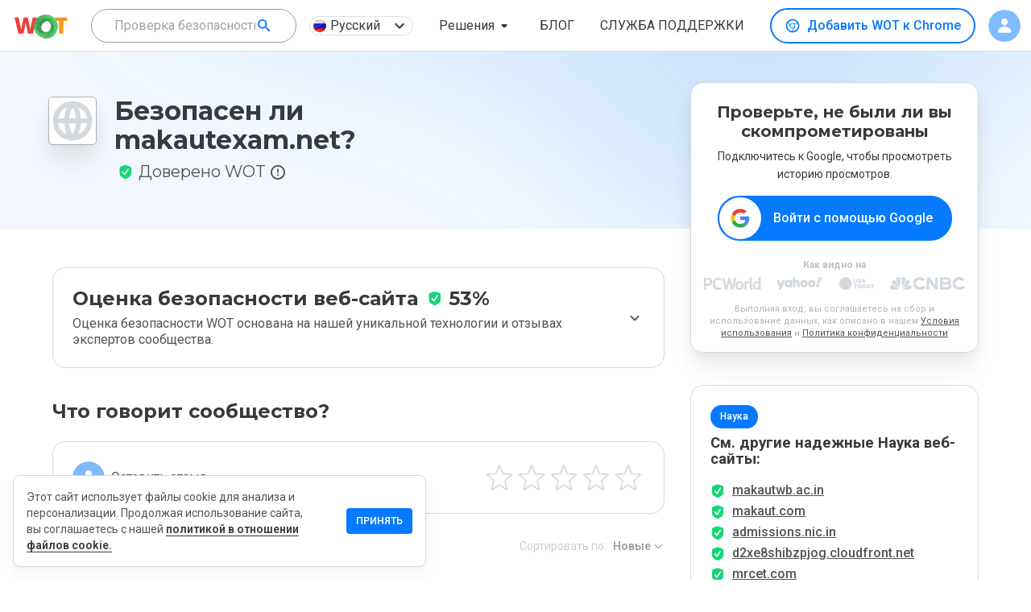

--- FILE ---
content_type: text/html; charset=utf-8
request_url: https://www.google.com/recaptcha/api2/anchor?ar=1&k=6Lcc1-krAAAAABhjg7Pe_RBytcJ83XMZ-RlIgf-i&co=aHR0cHM6Ly93d3cubXl3b3QuY29tOjQ0Mw..&hl=en&type=image&v=PoyoqOPhxBO7pBk68S4YbpHZ&theme=light&size=normal&badge=bottomright&anchor-ms=20000&execute-ms=30000&cb=w5lv8xk9qf1y
body_size: 49581
content:
<!DOCTYPE HTML><html dir="ltr" lang="en"><head><meta http-equiv="Content-Type" content="text/html; charset=UTF-8">
<meta http-equiv="X-UA-Compatible" content="IE=edge">
<title>reCAPTCHA</title>
<style type="text/css">
/* cyrillic-ext */
@font-face {
  font-family: 'Roboto';
  font-style: normal;
  font-weight: 400;
  font-stretch: 100%;
  src: url(//fonts.gstatic.com/s/roboto/v48/KFO7CnqEu92Fr1ME7kSn66aGLdTylUAMa3GUBHMdazTgWw.woff2) format('woff2');
  unicode-range: U+0460-052F, U+1C80-1C8A, U+20B4, U+2DE0-2DFF, U+A640-A69F, U+FE2E-FE2F;
}
/* cyrillic */
@font-face {
  font-family: 'Roboto';
  font-style: normal;
  font-weight: 400;
  font-stretch: 100%;
  src: url(//fonts.gstatic.com/s/roboto/v48/KFO7CnqEu92Fr1ME7kSn66aGLdTylUAMa3iUBHMdazTgWw.woff2) format('woff2');
  unicode-range: U+0301, U+0400-045F, U+0490-0491, U+04B0-04B1, U+2116;
}
/* greek-ext */
@font-face {
  font-family: 'Roboto';
  font-style: normal;
  font-weight: 400;
  font-stretch: 100%;
  src: url(//fonts.gstatic.com/s/roboto/v48/KFO7CnqEu92Fr1ME7kSn66aGLdTylUAMa3CUBHMdazTgWw.woff2) format('woff2');
  unicode-range: U+1F00-1FFF;
}
/* greek */
@font-face {
  font-family: 'Roboto';
  font-style: normal;
  font-weight: 400;
  font-stretch: 100%;
  src: url(//fonts.gstatic.com/s/roboto/v48/KFO7CnqEu92Fr1ME7kSn66aGLdTylUAMa3-UBHMdazTgWw.woff2) format('woff2');
  unicode-range: U+0370-0377, U+037A-037F, U+0384-038A, U+038C, U+038E-03A1, U+03A3-03FF;
}
/* math */
@font-face {
  font-family: 'Roboto';
  font-style: normal;
  font-weight: 400;
  font-stretch: 100%;
  src: url(//fonts.gstatic.com/s/roboto/v48/KFO7CnqEu92Fr1ME7kSn66aGLdTylUAMawCUBHMdazTgWw.woff2) format('woff2');
  unicode-range: U+0302-0303, U+0305, U+0307-0308, U+0310, U+0312, U+0315, U+031A, U+0326-0327, U+032C, U+032F-0330, U+0332-0333, U+0338, U+033A, U+0346, U+034D, U+0391-03A1, U+03A3-03A9, U+03B1-03C9, U+03D1, U+03D5-03D6, U+03F0-03F1, U+03F4-03F5, U+2016-2017, U+2034-2038, U+203C, U+2040, U+2043, U+2047, U+2050, U+2057, U+205F, U+2070-2071, U+2074-208E, U+2090-209C, U+20D0-20DC, U+20E1, U+20E5-20EF, U+2100-2112, U+2114-2115, U+2117-2121, U+2123-214F, U+2190, U+2192, U+2194-21AE, U+21B0-21E5, U+21F1-21F2, U+21F4-2211, U+2213-2214, U+2216-22FF, U+2308-230B, U+2310, U+2319, U+231C-2321, U+2336-237A, U+237C, U+2395, U+239B-23B7, U+23D0, U+23DC-23E1, U+2474-2475, U+25AF, U+25B3, U+25B7, U+25BD, U+25C1, U+25CA, U+25CC, U+25FB, U+266D-266F, U+27C0-27FF, U+2900-2AFF, U+2B0E-2B11, U+2B30-2B4C, U+2BFE, U+3030, U+FF5B, U+FF5D, U+1D400-1D7FF, U+1EE00-1EEFF;
}
/* symbols */
@font-face {
  font-family: 'Roboto';
  font-style: normal;
  font-weight: 400;
  font-stretch: 100%;
  src: url(//fonts.gstatic.com/s/roboto/v48/KFO7CnqEu92Fr1ME7kSn66aGLdTylUAMaxKUBHMdazTgWw.woff2) format('woff2');
  unicode-range: U+0001-000C, U+000E-001F, U+007F-009F, U+20DD-20E0, U+20E2-20E4, U+2150-218F, U+2190, U+2192, U+2194-2199, U+21AF, U+21E6-21F0, U+21F3, U+2218-2219, U+2299, U+22C4-22C6, U+2300-243F, U+2440-244A, U+2460-24FF, U+25A0-27BF, U+2800-28FF, U+2921-2922, U+2981, U+29BF, U+29EB, U+2B00-2BFF, U+4DC0-4DFF, U+FFF9-FFFB, U+10140-1018E, U+10190-1019C, U+101A0, U+101D0-101FD, U+102E0-102FB, U+10E60-10E7E, U+1D2C0-1D2D3, U+1D2E0-1D37F, U+1F000-1F0FF, U+1F100-1F1AD, U+1F1E6-1F1FF, U+1F30D-1F30F, U+1F315, U+1F31C, U+1F31E, U+1F320-1F32C, U+1F336, U+1F378, U+1F37D, U+1F382, U+1F393-1F39F, U+1F3A7-1F3A8, U+1F3AC-1F3AF, U+1F3C2, U+1F3C4-1F3C6, U+1F3CA-1F3CE, U+1F3D4-1F3E0, U+1F3ED, U+1F3F1-1F3F3, U+1F3F5-1F3F7, U+1F408, U+1F415, U+1F41F, U+1F426, U+1F43F, U+1F441-1F442, U+1F444, U+1F446-1F449, U+1F44C-1F44E, U+1F453, U+1F46A, U+1F47D, U+1F4A3, U+1F4B0, U+1F4B3, U+1F4B9, U+1F4BB, U+1F4BF, U+1F4C8-1F4CB, U+1F4D6, U+1F4DA, U+1F4DF, U+1F4E3-1F4E6, U+1F4EA-1F4ED, U+1F4F7, U+1F4F9-1F4FB, U+1F4FD-1F4FE, U+1F503, U+1F507-1F50B, U+1F50D, U+1F512-1F513, U+1F53E-1F54A, U+1F54F-1F5FA, U+1F610, U+1F650-1F67F, U+1F687, U+1F68D, U+1F691, U+1F694, U+1F698, U+1F6AD, U+1F6B2, U+1F6B9-1F6BA, U+1F6BC, U+1F6C6-1F6CF, U+1F6D3-1F6D7, U+1F6E0-1F6EA, U+1F6F0-1F6F3, U+1F6F7-1F6FC, U+1F700-1F7FF, U+1F800-1F80B, U+1F810-1F847, U+1F850-1F859, U+1F860-1F887, U+1F890-1F8AD, U+1F8B0-1F8BB, U+1F8C0-1F8C1, U+1F900-1F90B, U+1F93B, U+1F946, U+1F984, U+1F996, U+1F9E9, U+1FA00-1FA6F, U+1FA70-1FA7C, U+1FA80-1FA89, U+1FA8F-1FAC6, U+1FACE-1FADC, U+1FADF-1FAE9, U+1FAF0-1FAF8, U+1FB00-1FBFF;
}
/* vietnamese */
@font-face {
  font-family: 'Roboto';
  font-style: normal;
  font-weight: 400;
  font-stretch: 100%;
  src: url(//fonts.gstatic.com/s/roboto/v48/KFO7CnqEu92Fr1ME7kSn66aGLdTylUAMa3OUBHMdazTgWw.woff2) format('woff2');
  unicode-range: U+0102-0103, U+0110-0111, U+0128-0129, U+0168-0169, U+01A0-01A1, U+01AF-01B0, U+0300-0301, U+0303-0304, U+0308-0309, U+0323, U+0329, U+1EA0-1EF9, U+20AB;
}
/* latin-ext */
@font-face {
  font-family: 'Roboto';
  font-style: normal;
  font-weight: 400;
  font-stretch: 100%;
  src: url(//fonts.gstatic.com/s/roboto/v48/KFO7CnqEu92Fr1ME7kSn66aGLdTylUAMa3KUBHMdazTgWw.woff2) format('woff2');
  unicode-range: U+0100-02BA, U+02BD-02C5, U+02C7-02CC, U+02CE-02D7, U+02DD-02FF, U+0304, U+0308, U+0329, U+1D00-1DBF, U+1E00-1E9F, U+1EF2-1EFF, U+2020, U+20A0-20AB, U+20AD-20C0, U+2113, U+2C60-2C7F, U+A720-A7FF;
}
/* latin */
@font-face {
  font-family: 'Roboto';
  font-style: normal;
  font-weight: 400;
  font-stretch: 100%;
  src: url(//fonts.gstatic.com/s/roboto/v48/KFO7CnqEu92Fr1ME7kSn66aGLdTylUAMa3yUBHMdazQ.woff2) format('woff2');
  unicode-range: U+0000-00FF, U+0131, U+0152-0153, U+02BB-02BC, U+02C6, U+02DA, U+02DC, U+0304, U+0308, U+0329, U+2000-206F, U+20AC, U+2122, U+2191, U+2193, U+2212, U+2215, U+FEFF, U+FFFD;
}
/* cyrillic-ext */
@font-face {
  font-family: 'Roboto';
  font-style: normal;
  font-weight: 500;
  font-stretch: 100%;
  src: url(//fonts.gstatic.com/s/roboto/v48/KFO7CnqEu92Fr1ME7kSn66aGLdTylUAMa3GUBHMdazTgWw.woff2) format('woff2');
  unicode-range: U+0460-052F, U+1C80-1C8A, U+20B4, U+2DE0-2DFF, U+A640-A69F, U+FE2E-FE2F;
}
/* cyrillic */
@font-face {
  font-family: 'Roboto';
  font-style: normal;
  font-weight: 500;
  font-stretch: 100%;
  src: url(//fonts.gstatic.com/s/roboto/v48/KFO7CnqEu92Fr1ME7kSn66aGLdTylUAMa3iUBHMdazTgWw.woff2) format('woff2');
  unicode-range: U+0301, U+0400-045F, U+0490-0491, U+04B0-04B1, U+2116;
}
/* greek-ext */
@font-face {
  font-family: 'Roboto';
  font-style: normal;
  font-weight: 500;
  font-stretch: 100%;
  src: url(//fonts.gstatic.com/s/roboto/v48/KFO7CnqEu92Fr1ME7kSn66aGLdTylUAMa3CUBHMdazTgWw.woff2) format('woff2');
  unicode-range: U+1F00-1FFF;
}
/* greek */
@font-face {
  font-family: 'Roboto';
  font-style: normal;
  font-weight: 500;
  font-stretch: 100%;
  src: url(//fonts.gstatic.com/s/roboto/v48/KFO7CnqEu92Fr1ME7kSn66aGLdTylUAMa3-UBHMdazTgWw.woff2) format('woff2');
  unicode-range: U+0370-0377, U+037A-037F, U+0384-038A, U+038C, U+038E-03A1, U+03A3-03FF;
}
/* math */
@font-face {
  font-family: 'Roboto';
  font-style: normal;
  font-weight: 500;
  font-stretch: 100%;
  src: url(//fonts.gstatic.com/s/roboto/v48/KFO7CnqEu92Fr1ME7kSn66aGLdTylUAMawCUBHMdazTgWw.woff2) format('woff2');
  unicode-range: U+0302-0303, U+0305, U+0307-0308, U+0310, U+0312, U+0315, U+031A, U+0326-0327, U+032C, U+032F-0330, U+0332-0333, U+0338, U+033A, U+0346, U+034D, U+0391-03A1, U+03A3-03A9, U+03B1-03C9, U+03D1, U+03D5-03D6, U+03F0-03F1, U+03F4-03F5, U+2016-2017, U+2034-2038, U+203C, U+2040, U+2043, U+2047, U+2050, U+2057, U+205F, U+2070-2071, U+2074-208E, U+2090-209C, U+20D0-20DC, U+20E1, U+20E5-20EF, U+2100-2112, U+2114-2115, U+2117-2121, U+2123-214F, U+2190, U+2192, U+2194-21AE, U+21B0-21E5, U+21F1-21F2, U+21F4-2211, U+2213-2214, U+2216-22FF, U+2308-230B, U+2310, U+2319, U+231C-2321, U+2336-237A, U+237C, U+2395, U+239B-23B7, U+23D0, U+23DC-23E1, U+2474-2475, U+25AF, U+25B3, U+25B7, U+25BD, U+25C1, U+25CA, U+25CC, U+25FB, U+266D-266F, U+27C0-27FF, U+2900-2AFF, U+2B0E-2B11, U+2B30-2B4C, U+2BFE, U+3030, U+FF5B, U+FF5D, U+1D400-1D7FF, U+1EE00-1EEFF;
}
/* symbols */
@font-face {
  font-family: 'Roboto';
  font-style: normal;
  font-weight: 500;
  font-stretch: 100%;
  src: url(//fonts.gstatic.com/s/roboto/v48/KFO7CnqEu92Fr1ME7kSn66aGLdTylUAMaxKUBHMdazTgWw.woff2) format('woff2');
  unicode-range: U+0001-000C, U+000E-001F, U+007F-009F, U+20DD-20E0, U+20E2-20E4, U+2150-218F, U+2190, U+2192, U+2194-2199, U+21AF, U+21E6-21F0, U+21F3, U+2218-2219, U+2299, U+22C4-22C6, U+2300-243F, U+2440-244A, U+2460-24FF, U+25A0-27BF, U+2800-28FF, U+2921-2922, U+2981, U+29BF, U+29EB, U+2B00-2BFF, U+4DC0-4DFF, U+FFF9-FFFB, U+10140-1018E, U+10190-1019C, U+101A0, U+101D0-101FD, U+102E0-102FB, U+10E60-10E7E, U+1D2C0-1D2D3, U+1D2E0-1D37F, U+1F000-1F0FF, U+1F100-1F1AD, U+1F1E6-1F1FF, U+1F30D-1F30F, U+1F315, U+1F31C, U+1F31E, U+1F320-1F32C, U+1F336, U+1F378, U+1F37D, U+1F382, U+1F393-1F39F, U+1F3A7-1F3A8, U+1F3AC-1F3AF, U+1F3C2, U+1F3C4-1F3C6, U+1F3CA-1F3CE, U+1F3D4-1F3E0, U+1F3ED, U+1F3F1-1F3F3, U+1F3F5-1F3F7, U+1F408, U+1F415, U+1F41F, U+1F426, U+1F43F, U+1F441-1F442, U+1F444, U+1F446-1F449, U+1F44C-1F44E, U+1F453, U+1F46A, U+1F47D, U+1F4A3, U+1F4B0, U+1F4B3, U+1F4B9, U+1F4BB, U+1F4BF, U+1F4C8-1F4CB, U+1F4D6, U+1F4DA, U+1F4DF, U+1F4E3-1F4E6, U+1F4EA-1F4ED, U+1F4F7, U+1F4F9-1F4FB, U+1F4FD-1F4FE, U+1F503, U+1F507-1F50B, U+1F50D, U+1F512-1F513, U+1F53E-1F54A, U+1F54F-1F5FA, U+1F610, U+1F650-1F67F, U+1F687, U+1F68D, U+1F691, U+1F694, U+1F698, U+1F6AD, U+1F6B2, U+1F6B9-1F6BA, U+1F6BC, U+1F6C6-1F6CF, U+1F6D3-1F6D7, U+1F6E0-1F6EA, U+1F6F0-1F6F3, U+1F6F7-1F6FC, U+1F700-1F7FF, U+1F800-1F80B, U+1F810-1F847, U+1F850-1F859, U+1F860-1F887, U+1F890-1F8AD, U+1F8B0-1F8BB, U+1F8C0-1F8C1, U+1F900-1F90B, U+1F93B, U+1F946, U+1F984, U+1F996, U+1F9E9, U+1FA00-1FA6F, U+1FA70-1FA7C, U+1FA80-1FA89, U+1FA8F-1FAC6, U+1FACE-1FADC, U+1FADF-1FAE9, U+1FAF0-1FAF8, U+1FB00-1FBFF;
}
/* vietnamese */
@font-face {
  font-family: 'Roboto';
  font-style: normal;
  font-weight: 500;
  font-stretch: 100%;
  src: url(//fonts.gstatic.com/s/roboto/v48/KFO7CnqEu92Fr1ME7kSn66aGLdTylUAMa3OUBHMdazTgWw.woff2) format('woff2');
  unicode-range: U+0102-0103, U+0110-0111, U+0128-0129, U+0168-0169, U+01A0-01A1, U+01AF-01B0, U+0300-0301, U+0303-0304, U+0308-0309, U+0323, U+0329, U+1EA0-1EF9, U+20AB;
}
/* latin-ext */
@font-face {
  font-family: 'Roboto';
  font-style: normal;
  font-weight: 500;
  font-stretch: 100%;
  src: url(//fonts.gstatic.com/s/roboto/v48/KFO7CnqEu92Fr1ME7kSn66aGLdTylUAMa3KUBHMdazTgWw.woff2) format('woff2');
  unicode-range: U+0100-02BA, U+02BD-02C5, U+02C7-02CC, U+02CE-02D7, U+02DD-02FF, U+0304, U+0308, U+0329, U+1D00-1DBF, U+1E00-1E9F, U+1EF2-1EFF, U+2020, U+20A0-20AB, U+20AD-20C0, U+2113, U+2C60-2C7F, U+A720-A7FF;
}
/* latin */
@font-face {
  font-family: 'Roboto';
  font-style: normal;
  font-weight: 500;
  font-stretch: 100%;
  src: url(//fonts.gstatic.com/s/roboto/v48/KFO7CnqEu92Fr1ME7kSn66aGLdTylUAMa3yUBHMdazQ.woff2) format('woff2');
  unicode-range: U+0000-00FF, U+0131, U+0152-0153, U+02BB-02BC, U+02C6, U+02DA, U+02DC, U+0304, U+0308, U+0329, U+2000-206F, U+20AC, U+2122, U+2191, U+2193, U+2212, U+2215, U+FEFF, U+FFFD;
}
/* cyrillic-ext */
@font-face {
  font-family: 'Roboto';
  font-style: normal;
  font-weight: 900;
  font-stretch: 100%;
  src: url(//fonts.gstatic.com/s/roboto/v48/KFO7CnqEu92Fr1ME7kSn66aGLdTylUAMa3GUBHMdazTgWw.woff2) format('woff2');
  unicode-range: U+0460-052F, U+1C80-1C8A, U+20B4, U+2DE0-2DFF, U+A640-A69F, U+FE2E-FE2F;
}
/* cyrillic */
@font-face {
  font-family: 'Roboto';
  font-style: normal;
  font-weight: 900;
  font-stretch: 100%;
  src: url(//fonts.gstatic.com/s/roboto/v48/KFO7CnqEu92Fr1ME7kSn66aGLdTylUAMa3iUBHMdazTgWw.woff2) format('woff2');
  unicode-range: U+0301, U+0400-045F, U+0490-0491, U+04B0-04B1, U+2116;
}
/* greek-ext */
@font-face {
  font-family: 'Roboto';
  font-style: normal;
  font-weight: 900;
  font-stretch: 100%;
  src: url(//fonts.gstatic.com/s/roboto/v48/KFO7CnqEu92Fr1ME7kSn66aGLdTylUAMa3CUBHMdazTgWw.woff2) format('woff2');
  unicode-range: U+1F00-1FFF;
}
/* greek */
@font-face {
  font-family: 'Roboto';
  font-style: normal;
  font-weight: 900;
  font-stretch: 100%;
  src: url(//fonts.gstatic.com/s/roboto/v48/KFO7CnqEu92Fr1ME7kSn66aGLdTylUAMa3-UBHMdazTgWw.woff2) format('woff2');
  unicode-range: U+0370-0377, U+037A-037F, U+0384-038A, U+038C, U+038E-03A1, U+03A3-03FF;
}
/* math */
@font-face {
  font-family: 'Roboto';
  font-style: normal;
  font-weight: 900;
  font-stretch: 100%;
  src: url(//fonts.gstatic.com/s/roboto/v48/KFO7CnqEu92Fr1ME7kSn66aGLdTylUAMawCUBHMdazTgWw.woff2) format('woff2');
  unicode-range: U+0302-0303, U+0305, U+0307-0308, U+0310, U+0312, U+0315, U+031A, U+0326-0327, U+032C, U+032F-0330, U+0332-0333, U+0338, U+033A, U+0346, U+034D, U+0391-03A1, U+03A3-03A9, U+03B1-03C9, U+03D1, U+03D5-03D6, U+03F0-03F1, U+03F4-03F5, U+2016-2017, U+2034-2038, U+203C, U+2040, U+2043, U+2047, U+2050, U+2057, U+205F, U+2070-2071, U+2074-208E, U+2090-209C, U+20D0-20DC, U+20E1, U+20E5-20EF, U+2100-2112, U+2114-2115, U+2117-2121, U+2123-214F, U+2190, U+2192, U+2194-21AE, U+21B0-21E5, U+21F1-21F2, U+21F4-2211, U+2213-2214, U+2216-22FF, U+2308-230B, U+2310, U+2319, U+231C-2321, U+2336-237A, U+237C, U+2395, U+239B-23B7, U+23D0, U+23DC-23E1, U+2474-2475, U+25AF, U+25B3, U+25B7, U+25BD, U+25C1, U+25CA, U+25CC, U+25FB, U+266D-266F, U+27C0-27FF, U+2900-2AFF, U+2B0E-2B11, U+2B30-2B4C, U+2BFE, U+3030, U+FF5B, U+FF5D, U+1D400-1D7FF, U+1EE00-1EEFF;
}
/* symbols */
@font-face {
  font-family: 'Roboto';
  font-style: normal;
  font-weight: 900;
  font-stretch: 100%;
  src: url(//fonts.gstatic.com/s/roboto/v48/KFO7CnqEu92Fr1ME7kSn66aGLdTylUAMaxKUBHMdazTgWw.woff2) format('woff2');
  unicode-range: U+0001-000C, U+000E-001F, U+007F-009F, U+20DD-20E0, U+20E2-20E4, U+2150-218F, U+2190, U+2192, U+2194-2199, U+21AF, U+21E6-21F0, U+21F3, U+2218-2219, U+2299, U+22C4-22C6, U+2300-243F, U+2440-244A, U+2460-24FF, U+25A0-27BF, U+2800-28FF, U+2921-2922, U+2981, U+29BF, U+29EB, U+2B00-2BFF, U+4DC0-4DFF, U+FFF9-FFFB, U+10140-1018E, U+10190-1019C, U+101A0, U+101D0-101FD, U+102E0-102FB, U+10E60-10E7E, U+1D2C0-1D2D3, U+1D2E0-1D37F, U+1F000-1F0FF, U+1F100-1F1AD, U+1F1E6-1F1FF, U+1F30D-1F30F, U+1F315, U+1F31C, U+1F31E, U+1F320-1F32C, U+1F336, U+1F378, U+1F37D, U+1F382, U+1F393-1F39F, U+1F3A7-1F3A8, U+1F3AC-1F3AF, U+1F3C2, U+1F3C4-1F3C6, U+1F3CA-1F3CE, U+1F3D4-1F3E0, U+1F3ED, U+1F3F1-1F3F3, U+1F3F5-1F3F7, U+1F408, U+1F415, U+1F41F, U+1F426, U+1F43F, U+1F441-1F442, U+1F444, U+1F446-1F449, U+1F44C-1F44E, U+1F453, U+1F46A, U+1F47D, U+1F4A3, U+1F4B0, U+1F4B3, U+1F4B9, U+1F4BB, U+1F4BF, U+1F4C8-1F4CB, U+1F4D6, U+1F4DA, U+1F4DF, U+1F4E3-1F4E6, U+1F4EA-1F4ED, U+1F4F7, U+1F4F9-1F4FB, U+1F4FD-1F4FE, U+1F503, U+1F507-1F50B, U+1F50D, U+1F512-1F513, U+1F53E-1F54A, U+1F54F-1F5FA, U+1F610, U+1F650-1F67F, U+1F687, U+1F68D, U+1F691, U+1F694, U+1F698, U+1F6AD, U+1F6B2, U+1F6B9-1F6BA, U+1F6BC, U+1F6C6-1F6CF, U+1F6D3-1F6D7, U+1F6E0-1F6EA, U+1F6F0-1F6F3, U+1F6F7-1F6FC, U+1F700-1F7FF, U+1F800-1F80B, U+1F810-1F847, U+1F850-1F859, U+1F860-1F887, U+1F890-1F8AD, U+1F8B0-1F8BB, U+1F8C0-1F8C1, U+1F900-1F90B, U+1F93B, U+1F946, U+1F984, U+1F996, U+1F9E9, U+1FA00-1FA6F, U+1FA70-1FA7C, U+1FA80-1FA89, U+1FA8F-1FAC6, U+1FACE-1FADC, U+1FADF-1FAE9, U+1FAF0-1FAF8, U+1FB00-1FBFF;
}
/* vietnamese */
@font-face {
  font-family: 'Roboto';
  font-style: normal;
  font-weight: 900;
  font-stretch: 100%;
  src: url(//fonts.gstatic.com/s/roboto/v48/KFO7CnqEu92Fr1ME7kSn66aGLdTylUAMa3OUBHMdazTgWw.woff2) format('woff2');
  unicode-range: U+0102-0103, U+0110-0111, U+0128-0129, U+0168-0169, U+01A0-01A1, U+01AF-01B0, U+0300-0301, U+0303-0304, U+0308-0309, U+0323, U+0329, U+1EA0-1EF9, U+20AB;
}
/* latin-ext */
@font-face {
  font-family: 'Roboto';
  font-style: normal;
  font-weight: 900;
  font-stretch: 100%;
  src: url(//fonts.gstatic.com/s/roboto/v48/KFO7CnqEu92Fr1ME7kSn66aGLdTylUAMa3KUBHMdazTgWw.woff2) format('woff2');
  unicode-range: U+0100-02BA, U+02BD-02C5, U+02C7-02CC, U+02CE-02D7, U+02DD-02FF, U+0304, U+0308, U+0329, U+1D00-1DBF, U+1E00-1E9F, U+1EF2-1EFF, U+2020, U+20A0-20AB, U+20AD-20C0, U+2113, U+2C60-2C7F, U+A720-A7FF;
}
/* latin */
@font-face {
  font-family: 'Roboto';
  font-style: normal;
  font-weight: 900;
  font-stretch: 100%;
  src: url(//fonts.gstatic.com/s/roboto/v48/KFO7CnqEu92Fr1ME7kSn66aGLdTylUAMa3yUBHMdazQ.woff2) format('woff2');
  unicode-range: U+0000-00FF, U+0131, U+0152-0153, U+02BB-02BC, U+02C6, U+02DA, U+02DC, U+0304, U+0308, U+0329, U+2000-206F, U+20AC, U+2122, U+2191, U+2193, U+2212, U+2215, U+FEFF, U+FFFD;
}

</style>
<link rel="stylesheet" type="text/css" href="https://www.gstatic.com/recaptcha/releases/PoyoqOPhxBO7pBk68S4YbpHZ/styles__ltr.css">
<script nonce="GnaszArUa0GIAm5FvQFdIQ" type="text/javascript">window['__recaptcha_api'] = 'https://www.google.com/recaptcha/api2/';</script>
<script type="text/javascript" src="https://www.gstatic.com/recaptcha/releases/PoyoqOPhxBO7pBk68S4YbpHZ/recaptcha__en.js" nonce="GnaszArUa0GIAm5FvQFdIQ">
      
    </script></head>
<body><div id="rc-anchor-alert" class="rc-anchor-alert"></div>
<input type="hidden" id="recaptcha-token" value="[base64]">
<script type="text/javascript" nonce="GnaszArUa0GIAm5FvQFdIQ">
      recaptcha.anchor.Main.init("[\x22ainput\x22,[\x22bgdata\x22,\x22\x22,\[base64]/[base64]/[base64]/bmV3IHJbeF0oY1swXSk6RT09Mj9uZXcgclt4XShjWzBdLGNbMV0pOkU9PTM/bmV3IHJbeF0oY1swXSxjWzFdLGNbMl0pOkU9PTQ/[base64]/[base64]/[base64]/[base64]/[base64]/[base64]/[base64]/[base64]\x22,\[base64]\x22,\x22d8ObwqA4w69Zw73CscKsw5rCg3BvYRvDp8OCdFlCQ8K/w7c1GVXCisOPwobCrAVFw4kIfUk5wpwew7LCm8Kkwq8OwoDCkcO3wrxWwqQiw6JKF1/DpC1jIBF8w6Y/VHpKHMK7wp3DkBB5UU8nwqLDtcKRNw8ONEYJwo/Dn8Kdw6bCpMOwwrAGw5rDn8OZwptcUsKYw5HDnsKbwrbCgHZ9w5jClMK7RcO/M8Kjw6DDpcORV8OTbDwKVgrDoSovw7IqwqbDqU3DqAbCp8OKw5TDhgfDscOcfgXDqhtPwq4/O8OHDkTDqHvCgGtHKcO2FDbCixFww4DCuD0Kw5HChiXDoVtTwrhBfiQNwoEUwqpAWCDDpFV5dcOVw7sVwr/DlMKEHMOyb8KPw5rDmsOmdnBmw4TDjcK0w4NXw7DCs3PCucO2w4lKwqJ8w4/DosOew7MmQjvCjDgrwqkbw67DucOrwpcKNn1wwpRhw5fDtxbCusOvw7w6wqxOwrIYZcOjwo/CrFpKwpUjNFwDw5jDqW/[base64]/[base64]/CqGvDmcKTw6TCnQHDui/DtBXDssKLwrjCv8OdAsKqw4M/[base64]/Cr07Di0/CkD3CsMK/[base64]/CgXDCvsOww67CpU3Dqmg3LSAoVsKawplawrXDk8Omwp7Dl2/CiTEBwq4fV8KSwp7DpMKnw5PCnSsawrRhG8KowrfCh8OlflU+wp03KMOOa8Kaw5koSRXDtGIVw57CucKIZ0UMNFrCncKPFMOKwr/[base64]/w6PDvsKuKgIJRwfDrjrDosKgZkc3eMOrU8Ogw4XDmMO2EcKdw6QrXMKRwql/MMKUw7/[base64]/woF8woDCgMKPw5FOw4V4w4onw73Cnw5hw786wrkfw5A2RcKLWsKkRMKdw7ISN8Kowpt7ecOIw5c/wqVywrcrw5HCp8OEGMOGw6LCpQU6wphYw6ddWgZww47Dj8KWwpXDmiHCr8OcFcK7wpocB8ORwp55dV/CpMOswq7CnzDCrMK3IcKEw73DgUjCt8KiwooJwrXDqQlmcAMjY8OgwoA/[base64]/DvkZIccObLFldNcKIw5nCjcOiSXbCozrDuAHCh8KewqRQwrk8XcOcw5TDlMO/w7wrwqZHGMOSbGBowrIhWn/[base64]/Co8KTEnPDpTXCjsKNIijCsFfDt8K0wqogF8KGQkg3w5vDkj3DlxXDqMKlWcOjwovDoD8cHUTCmS3DoCLCjSpSdTDClcObwp86w6LDmcKfcTvClCJ/[base64]/CjsOLbMO7w5AjEGdaNxTDtGddwrfDh8OfOSDDoMKJGSZaBcOyw5HDqsKCw7HCpjbCicOjLUzDmcKOwp8mwovCv07CvMOQI8K6w5AeBDI9wqHClEtTQynCkwl/[base64]/DmMODwqHDssOuPDprwpQaJcKnZVY0BAbCk1RCQAwXwrgzf2FlB0hyRXBIDjEEwqgvBx/DtsK+S8Oqwr/[base64]/DqynDhMOuNMO+Ym9YFcO/AGcIwpjCpMOfw6JBZ8KIc0TCqRXCihnCn8KPFSZOXcO5w5bCkCHCrcOxwqPDu1JLFE/[base64]/WTNAwqNQOMKfecKuCcKJwqnCkcO3w7zDuXzClm0yw7l5wq8tOhTCsmrCiXU+DsOUw60GWF3CssKOV8K+NMOSSMKwOcOnwpnDm0XCh2jDl0xCGcKWZsOnZ8K+w7UpLR1kwqlsQTERccOjYm0jJsKII3Ifw5bDnggqMkppMMKgw4YUZm/DvcOOU8Orw6vCr1cXNMKQw5oXW8ODFCBuwptKVhTDgMO7Z8O5w67DvVXDvUx9w6duXsK8wrPChl1UbcODwoUsAcOiwqp0w5HCg8K4CS/CpcKgZmHCsQlIw6huVsOASMKiHcKDwqccw6nCmAB7w4tpw4ctw74Lw5lbfMKWPUVWwoRhwqRPPgjCi8Onw5rCqiEnwrlmUMOmw4nDjMKNQDFZwqvCon7ClH/DtMK9Q0MJwpXCmzM7w6DCrlgKZ23CrsOrw4Afw4jDkcO1wqd6wpUSP8KKw4HCnF/Dh8O3wrjCvsKqwr0Bw7BRNRHDmkp+woZzwoprBzjDhCYhLsKoTBhvCD7ChMObw6bCnyDCtcKIw6ZgIcO3B8KMwptKw5HDrsOfMcK6wrouwpBFw7RxLybDrD0ZwrIgwotswqjDuMOHcsOkwp/Du2k6w6ZqH8OeGQjDhghYw6huPWN2wojCiEV4A8O4ZMOuIMKwA8KNN0jDrAXCn8OLAcK2eVTCkUvChsKVSsObwqRSBMKtDsKYwoLCmMKjw40dS8KTw7jDrxjDgcOuwoHDtsK1MWA/[base64]/Cg8KfHxvCk8Otw5BQw7s/wrnCs8KvwrEAw6/CtR3DrcOpwpNNbBjCqcK7UUfDqmUaUm3CtsO+K8KfSMONw75+IsK2w7RuSUd8JSbCkVpzQAlbw75/VVAUYgwpETkgw5oyw4E5wrMow63CmzUEw7gaw6NvccKRw54JU8KfGsOqw6taw5N7TlJvwoZgDcKnw4Row5nCnHN8w4FxWcKOUBxrwrnCusOQfcOawpIIASIjN8KaP3vDggRgw6/DmMKhMSnDgEfDpMOrMMOpdMK/S8K1wqTCn3ERwp0ywoXDnnHCh8O6OcOSwrfDncOdw5Auwr1Yw5gTADHDuMKeYcKGVcOnT2bDpGfDvsOMw63DrVZMw4tXw4rCusK8wpIkw7LCscKkQcO2A8O+MsOYElXDuAUnwoPDiX0LdXbCu8OkdjtaNMORDMOxw7Rzay/Do8KdAMOFbhnClV7DjcKxw43Cv2pdw6Y6w5t0w4HDoAbCqcKfHkwJwq0dwofDnsKWwq7Dk8OpwrF1wo3Dj8KDw47DvcOywrTDoS/[base64]/CncK2NcKvw6UywopjG8KQw7AswoHDiA83QUlXwqBdwqNXAyJrX8OgwqjCjMKFw5rCjC/ChSxrLMKcV8OYSsKlw7PCrcKHDAzDvXJNDTTDvsKxb8OxPHkkd8OuHXPDlsObNcKhwrvCq8OkA8KIw7PCuT7DjCvCr2TCqMOKwpTDkcK9PUwjAHNHGhPCgcKdw6jCr8KKwoTDtsOVRcKuHRxEOF48wr8Mf8O/DBzDgMKfwp92w5rCm0I9wozCqcK/w4jCpwHDjsO5w4/DhcO3wptSwpdKDsKtwqjDp8KAO8OfFsO1wojCvMOmI1zCpzfCqXrCsMOTwrh2DkFML8K2wrspAMK0wrfDhMOgQDLDtcO5eMOjworClsKQa8KgF29bfxnCh8OxYsKiZkV0w5TChzhGIcO2Fit1wpXDgMOyWHHCnMKow5NrIcKza8OqwosRw5VhfsOJw4wcKhtZYRwsNF/[base64]/DrMOiwqhWEsKrw50fw4XCnmFlwoBcLybDnnnCm8Ksw7w3UX7ClDDChsKcS0XDlm4yFQIawrEOLcKyw4PCvMK3asK+BitcQAc+woBNw7nCpMK4OVlzfsKPw6UWw7RvQ2gQJHLDqsK2FAMJbzfDgcOxw4rDqFTCv8OnJB1GWzLDssO1CR/CssO0w5LDtCjDq2oIUMKxw5ZZw6PDiQQ8wozDqVg2L8OOwpNRw71FwqlTKcKGS8KiP8OhaMO+wrUswoQBw7cEdMO9NcOGC8OIw4PCkcKlwo7DsAQJw47Ds0ZrLMOvWcK4O8KzWMONLTl0H8Ohw4bDiMOuwpfCtcOEe05wWsK2cUVcwr/[base64]/[base64]/cMOFw7NUw6JXd18xeMO3w5HDtw8Be8Kmw6fCqcKfw7jDvikiwq3Cq0tJwoMJw5xfw5bDncO0wr4Of8K+JnEZfTHCogtFw6VhIFNKw4PCgcKNw57Cpyc7w5fDusKUKjrCvsO/w7vDvcOvwpjCtnDDusKyVMO3T8K0wpTCtMKew7nClsKxw7fCv8K6wplISic0wrfDun7CrhxlYcKvbMKfwp/DjcOdw44zwoHChcK1w5gDbxZNDC5Zwr5Uw6LDg8OAbMKCEA7ClcK4wpLDncOCAcO8X8ODR8KRRcK6einCowbDoSPCjFPCusOzKRTDsHzDvsKPw6wUwr3DuQxIwq/DgsOFQcKqZkNrdVVtw6RUQ8KlwoHDr2QZAcOVwpgLw54bEErCp3ZtVl4QMDPCglBpY2DDuCzCmXBZw4bDtUtzw5DDtcK6e35HwpfDvMKuwpttw41/w6ZQXcO5wr7CiB/Dgh3CjEVaw4zDt0zDjsKFwrIZwqQtasKRwrfCtsO/wp8wwpsXw7/[base64]/CvsKWwqPCoidNH0oHFRvDhlIJw7XDsShmwoZrNH/CgcK2w7nDuMOvTnvCrRbCosKKKMOeFkkJwqLDg8O+wozDr3EdJcOSJ8OBw5/CvG/[base64]/DrDMJw4/CgcK/fjlqw6JQZcO0S8OOw5xyE8OiJW9TQGBLwqZzDD/Cs3fDo8K3ZRDDrcOFwrvDrsK8BQUQwo7Di8OcworCuXnCphYQRTNjKMKbN8O3a8OLWsK1woAlwrjDiMOACcKDeUfDsR4ZwrwVCsK1wqTDmsK4wpZqwrNXGlvCtH/CjAfDqGnChiJUwoMMXSI0NGM4w5AOUMKPwpDDq1vCssO1FEbDnSnCoBTCnlFVMHw2TysBwqp5ScKYdMO+w5x5TXbCscO9w6XDjhfClMOPVyNhNjnDrcK3wp4Jw5wewobDs3tnVcK/[base64]/KcK+w4Z+XC9udT/Dl8OneMOqJcK1PMOewqAcw7gqwpjCjMK6w7cNfEXCk8KQwo86LWrDvsOHw63Cl8Krw5VkwqNvBFfDuFfDszjCi8O5w6zCjBMMU8K7wpTDuFVlNDzCriYtw75pCcKEAlBRbyjCtWlBwpJcwpHDtCvDnFwJw5RfL2vDrWPCjcOWwoB1aH/Dl8KDwqXCv8OJw584XMOkfTvDk8OcO1Fnwrk9VhlgY8ODD8OONWTDizgTbmjDsFlZw5VwFUXDgMK5BMObwr/[base64]/[base64]/CkR7Ct8KkwrR3w6XCgEvDr8OKwo/DiMOYwrXCusOlZcKeNcKBZko3w4FSw5t2K1LCi1DCjkzCocOkwoYpbMOod28XwotEC8OiNjUuwpvCrMK7w6HCn8Kyw5w7TcO7wqbDrgbDkcKOQcOmMRHCn8OrdyDCqcOdwrpCwq3CkcOBwpo2Oz/DlcKoVTEqw7TCgw9Iw4jDu0MGU2AMw7N/[base64]/[base64]/Xg3DnsOPMMKyNzsIwqvDqzbDkcO9EkUEQsOqwqDDjUYswrLDncKiw5gSw6jCkj5TL8KgVsOFFE/DisKMWRdZwr0pI8OsBWrCp3B0wpBgwqE/[base64]/[base64]/[base64]/Co8Kdw4hSe8K9ZcOMAhvDt8KPe8KGwqU1w7DCtRAwwpcGMzrDoRxjw5oBPh5IWETCqsK6w77DpMOeIRpiwprCpGs3TcOVNE5bw6dewo3Cl2bClXnDq07CksOVwogsw5F/[base64]/N8K2w7LDmHhQwrh7LVHClDdXw4LChCXDk8KgHUVIw6fDgiRZwqPChVhNWUfDlyTCsxrCscOOwqXDjsOUaiTDigHDucKXKB12w7/ColldwrM0aMK5M8OuXEh1woBBI8KEDHAEwpIlwoXDhcO1FMO/ewjCvAnDi3TDgWjCjsOuw53Cu8O4woNJMcOiCgt1Z1cBPAbCk0LCnnPClFjDjiEfAMKkPcKmwqTCmQTDgnzDkMKFYRDDlcKOHsOEwprDpsKHV8OhT8Kiw6gzBG0Ow6LDlX/CtMKbw77CtDPCvGHDqixDw4rCssOawpEbXMK9w7bClRfDq8OSYQLDrMKMwph5Z2BHC8KRYFZ4w5YIUcOsw5XDv8KucMOawovDhsKxwpTCtCpCwrJqwrAhw4/ChcOqYmXDh0HDvsKnOjUWwoE0w5VCMsOjaDMjw4bCosOWw59NCFkgHsKsGsKcJcKfTgxow6QCw6pKb8OxUcOPGsOnRsO+w6tzw6LCjMK8w4DCq3YcJ8ORw59Tw4jCj8KgwpEJwodWDnFfVcK1w5UZw7YidD/DvEXDncOAGBfDgcOuwp7CqxbDqQ5NJxpdIELCnDTCjMKOeipLwpLDtMKkclMiAsKcK1AKwoZbw5dpG8OYw5nCmExxwoohcAPDrjnDiMOsw5oQZcKbSsOBw5MtZw/Co8K5wo/DicKIw5bCu8KoWg3CssKDEMKow7kcdR1SejnCkMKHwrfDk8KNwpjCkgZpHSBMWSDDgMKwacOPCcKgw6bDrcKFwptHd8OPcMKlw4nDgcOTwo3CkjlXEcKmEhk4B8Kqw6k6SMKTSsKjwo7Cs8KYayd1ckrDmMO2d8K6Hks/[base64]/Dnsww6p5QgjDp13Cl113dF5hw5YRR01pwo0/EMOhfsKQw7fDiWfDqcKVwrTDvsKWw7haaC7CtGg4wq9EE8OBwpzCtFZVBXrCqcKTOcOKbFByw6XDtw/DuGt9wqFFwqLCrcO0TytdIUpPQsKJWMK6WMKmw5zDlcOhw4VGwrkFchLDnsOjJS4DwoHDqMKNfxwlWMKOFXzCpXs1wpgCLsO9w6wNwplPOmJjKx8gwq4vIcKSw5DDjxoQch7CkMKjQmLCsMO2w7FgaxdJOmHDkXDCisKcw5/DlcKsKMO1w74tw6jCicKNAsOTasO1AENswqltLMOfwrhww4XCiQjCocKEPMKOwoDCk2DDijjCmcKcJlhAwqEQVRXCsRTDuw/Co8KqLCJvwpHDhHDCrMKJwr3Dg8OKNiFfZMOcwqXCvjvDs8KpcGIIwqEiw57DgmPDn1t6EsOpwrrCjcOxPxjDmcKYTWrCtsOdcX/DusOMRlDCunY3PMKqfcOEwpnClcKywrHCnGzDs8K0wqhQXcOKwql1wojClGTCqRLDgsKSRT7CvQDCucKpL0/DjcO5w7fCvk5yLsOsTVXDi8KPXMO/UcKaw6o0wpVawqbCl8KZwqTCh8KHwoc7wpLDicO3wrTDjEzDu0NbPyVLNmlzw6JhDcOvwol9wqDDt1oOMHbCj0kZw58ZwotBw5vDhyrCqVMAw7DCm2A4w4TDuwvDlU1hwpVfw6ouw4U/[base64]/DmBjDt8O3w4UBYjtgJMOXw5/[base64]/Cpn3DuMOgO1HCmcO0XH7Dp8Kdw4sCwp7CnRt1wr7Cr0XDgzDDmcObw6fDiGg5w67DpcKewonChnzCpcKzw6jDvcOZUcKwJxcZNMOJWUR5dFkHw6ZBw4PDuj/CvGbDsMO5PijDgjzCssOqBsO+wpLClcORw41Qw6fCtgnChnxtbWkDw6bDqyLDl8Otw7vCm8KkU8OQw5M+NBxMwrElEGVJFRl6EcK0EyXDuMK/RCUuwqs3w7/DrcKSWcK8QzTCqwRLw6EnEWjDtFARXMOywoPDjWnCsndVRcO5XDFuw43Do3gFw4cYZ8KewoPCucOICsOew5jCmXTDtUhvw7pmwp7Dl8Kowrs7BsKTw57DssKIw5cTeMKlTcKmLF7CsCTCn8KFw7hxdsOaKcOrw50nMMKkwo3Ci0Alw77DliXCnzQYGgF0wp4yb8K7w7/DpV/DhMKnwo7DlFYnGsOBbcKmDzTDmSTCrAIaIz/[base64]/YsKiVMKZAW/CrHbChcK/Z2seRzx2wrUZTyNww5bClQ7Ctw/DtAjCgSBpFcOePVIOw6pJwqXCs8KYw4nDhMKuaTwPw7HDuCB7w5EKQBZbVSDCgB3ClWbCvsOUwqkzw4fDl8OAw6RPEw4vU8Onw6jCsTvDtnrCncOjBcKCw4vCpSTCoMO7BcKRw4EIPgw8W8Ojw5hUDx3DlsO8F8Kyw6nDllEedAvCrz8XwoJFw5fDrg/CpzUawqPDl8Okw4gfwpXCiWkaPcOYdUZEwrZ5EcKbdA7CtsKzTyPDk1w5wrVESMKkJcOtw41xeMKfDjnDpVVvwpQiwp9UcAhiUsKzb8K9wpttVMKcfcOqZ10wwpzDkgfCkMKOwpNXcnoCa04gw6HDk8Kow7/Cm8O3cWXDsXN3TsKaw5NRYcOJw6nClhwgw6bDqcKxHid9wo8zfcONBcK3wrNVNkbDl2FZTsOvDijDgcKpGsKhRULDgl/DrcOgZSMHw7x7wpHCjjTCijDCii7Dn8O3woLCq8KCHMOSw7F4JcOYw6AxwotOY8OuNS/CuQwDwrHDusKCw4PDj2XDkgnCrUpzMMOHO8KUIyvCksKew4tvw4oedQjCgRjCjcKgwpLChMKkwrrCv8KGwrDCp2rClDMONiLDpC9nwpfDh8O2FVQ/[base64]/DcKUVwDDoMK2w57ClsKowqIyM8Klw5PDoxAgCMKAwql7WWpWU8OLwpFQJSxDwr8dwrFNwqvDo8Kvw6xJw6Fiw5DCh3hUacK7w7fCv8KLw4PClSTCocK0H2YMw7UbMsKow4FUKFXCr2vClQkYwp/DhTbCoEvCp8KeH8OQwpUEw7HCrwzDpz7DvsKMEnPCusOQY8OAw6HDh3JueyvCo8OUU3vCo3FCw7TDhMK2X0HDvMOCwp48wpkFeMKRdsK2PVfCo3DDjhUow4dERC3Dv8KPwpXChcO9w5vCvcOZw48OwqtlwoDCncKEwp7CnMO6wrorw5zCu0/CgW1fw7LDtMKtw4HDpsOxwoLChcKOCWjDjsKOeUsOCcKqNsKADAvCpMKrwq5qw7nCgMOlwrTDvBZZeMKtHMK0wrLCrsO/bSvCvjt8w7XDo8KwwojDt8KUw5h4woZbwrLCmsOjwrfDl8K/[base64]/YsOGwq9uRMOvw48uw4HDisOHw48Bw4oPw6sxYMKGw48ZK2LDtiZfwpVjw7bClMO6YRU2YsKRHznDvHXCkxo4CDQaw4JiwoXCnSPDgy/[base64]/CtMKiBCfDpcKPwpIcw4vDuEBnwpglOcKqI8K2wpzDnMO/fmFBwq/Dqi0RdwxnYMKfw5xKbcOGwp7DnVrDmBNtdsOPKEPCscOtw4jDnsKwwqLDlxRxUz0Bfwh4HsKDw5ZXdH/Di8K7IsKHeWTCoBHCvzHCsMO/w6rDugjDtcKGw6HCpMOLOMOyEMOUHk7Cr2QdbcKFw43DisOxwoDDhcKLw5otwqNywoLDhMK/WsOLwprCnUjCv8KdeUvDhMOLwr0CZiHCrMK+KsKvAMKXw6bCkMKhfx3CplHCtsKjw64kwo1Lw5NRVn4IEzJzwpzCoT7DtQpCSjkRw6ozeQEiGcO4D3NOw4gtHjg1wo0vbsOAScK9ex3DomfDjsKDw4/DnGvCmMOvFzooB2fCs8K1w5bDocKiZcOnI8OKw6LCh1nDpMOKRkPDu8KpL8OPw7nDh8Otbl/CnBXDjCTDoMKYBMKpNMO3BsK3w5RwP8K0wqnCh8O0BjLCsC58wqLCqA18woRKw5zDi8Kmw4ATdMOmwr/Dk2bDsEDDusORJEl5JMO8w5TDqsOASmViw6TCtsK+wpBOMMOnw43DnVRJw7LDmCoRwrnDigQjwrBSPsOmwrI4w6VwWMO4bl/[base64]/Chx4/[base64]/wpYNw49uw77CusOEbWzCtcO7D8Omw6DDh8KKwo4uw6EeBzvChsOGdFXChxHCmUg2dGdxc8Osw4vCgWdyG1LDisKnCcOlHsOOJzk3QEcyACzChWrDisKWw7/Cg8KUwpBAw7vDmEbCvALCuwTCjMOMw5/Ct8O2wpQYwqwNIxBQaGpxw5vDukLDvnHCnh3Cu8KrEht4QHY0woYNwoVJScKew7oiYHbCrcKJw4nChMKwRMO3T8KGw4HCu8K9woHDjT3Cn8O/w6PDi8K8JzU2w5TCisOLwqLDuDpLwqrDrsK5w5zDkzoGwrxBf8KhWmHCkcKHw4R/GcO9MgXDqTVreUpNTsKaw79RLg3DgWPCniReD3V5bRrDm8Orw4bCnXvCkQEOYwNzwoABCX4Rw7zCmMOLwoFMw61Zw5LDl8K/w68Ew4kaw6TDrx/CrRjCpsK/wrTCoB3CiWbDuMO5wpY2wp1pwrxFKsOswpnDtCUsAcOxw6saY8K8HcOJX8O6aSF5bMKvIMKfNFs0cipQw4ZMwp/DhEA6csO4NEwRwo9VOUXCozzDqcOowq4Bwr3CtsKPwq3DllTDnWkjwrQoZ8OIw6JBw4/[base64]/[base64]/wpDCijjCgzQBw4/Dgl/CgcOsTCsdw4ZQw4g6wq9cI8Kvw68/JcK/w7TChsKzfcO5VhBCwrPCnMKHP0EvKFPCjsKNw77CuGLDoxrCu8K9LhbDlMKWw6/CuzUHM8OuwoYjUVEZcMKhwrXDjAjDi1VKwpJJQMK/[base64]/Cig4IKMOtZWfCgsOOw5XChF/CumHChsOGw5TCmWIYTcKoPGDDjmrDg8Kiw4p2wrDDhMOlwrcLMG7DgyQSwpkAEcO1aXdrD8K6wqVXHcOAwr/DocO9LmbCssKFwoXChEXDjcKkw4TChMK9w5wpw6kjdB4Xw7fDvy0YacO6w7jDisK3S8Odw7zDtsKGwrFKZnZtMMKfGsKXw5g9NcOJPMKXD8O3w4HCq0fChnbCucKJwrTChMOewoZ/YMOGwr/Dk0FcWDTChj0Hw5cqwq0AwqjCiBTCm8KGw5jDon9+wojChMOPGg/ClsOHw5J9wrjCjAt0w4lPwpgCw7hNw57Dn8O6fsOswqw4wr9aHcKSJ8O5V3rCi1nCncKtfsO7LcKTw4oKwq53N8K6wqQCwrZ3wo8XIMKiwqzCmsOeWAgYw687w7/Dm8OaHsKIwqLDjMKfw4Qaw77DpsOlw5/DhcOSPjAywpN0w44KDjpCw4JiecOxY8OKw5xnw4lHwr3CuMOXwooKEcK+wo/CmMKEOXrDk8KyczBSwoJ3EVrCn8OaPcOjw6jDmcKuw73Djgw3w4PCm8KFwq0Tw4DCjwvCnsOYwrjCq8Kxwos4NhXCv0JyWcKkfMKqb8KQHMOwQcOpw7RYCk/DlsKobsOUfhpzA8K9w405w4HCgcKJwpc+w6vDs8OFwrXDuGJ2QRpsVmNTLG3ChMKMw4vDrsO0TDAHFR3CrcOFATFrwr11Ym8bw7E/[base64]/XG/[base64]/[base64]/[base64]/DtsKRwqnDmE8zZcK9HMKWw4M2BS/Dn8OewpQzKsKTWMOxNRbDk8K1w5c7EEp3HAPCjiPCu8KPID7Cp2t2w4/DlxrCikjClMKSIhTCuz3Ch8O0EEMqwq08w68SXcOJfntEw7zDvV/CksKDO3/Ch03CpBRJwrLDg2jChMO8wqLCq3wcQcOgCcO0w6lpEMOvw7tYf8OMwprCmAUnMCgzG0fCpDlNwrE0dHcBchYaw5JxwrbDqgRSJ8OcSR/[base64]/Do8K0KzbCvMK0PGENwr0yw7JfwobClx/Cuh/DhSJ6Y8Krwos9N8Ksw7U2dWvCm8KRHAMlGsOdw5DCuV/[base64]/HsOqVUbDnMOdw7jDrsOiw4DDjVtXwqFVTxJSw6VKZGo2WV/ClsOwA0HCs0vCiWvDqMOZQmfCscK7PBDCu23Cp1l2O8KJwoXCsnHDoW4SQmLDpkbCqMKywr1pLHAkVMOTZsKtwofClsOZBz/CmSnDo8OPbcKCwpvDkcKeXjDDmWfDoQZ8wqTCmMOhGsOwXi9XeSTCncK7JcOQAcOACHnCg8K8BMKWWwjDmSHDgcOhP8KiwoZWwpfDkcOxw4zDqh4yMnfDr087wqrDsMKCMsK8wpbDgwzCpMKcwprDkMKnAWLCs8OULmkRw5k7KELCuMOHw4/DgMO5EkNSw4wlworDg3p2w6E8dQDCpTp8wpDDgk/CgULCqsKbHRrDncKEw7vCjMK9w7d1ci4KwrVZHMOwccOqPkPCo8OgwqLCpsO9J8OBwro8G8OXwoDCosKyw4lvE8KCY8KpDkbDusOYwpcYwqVlwprDj3vCnMOvw5fCgS3CosK0wo3DqsOCOsKgTgl/w5PCgQAVVMKlwrnDssKqw4bChMKWUcKcw7/DmcKzCcOhwq/[base64]/w6vDtsKJw4ASI8OTw6rDl8O8SMKtw5/Dk2bDtAgiLcOOwosrwpsCGsKsw4wIbsKnwqXCgSlVFmrDuScbFkZ3w6PCuUnChcKrwp/CoXpVYsOfYAXCrQjDlQvCkgjDoxLDj8KTw7XDnRR+wo0KK8OdwrTCpEvChMOxdcOew4TDsTkbRhfDksKKw6rDhRYSKHbCqsK/[base64]/CicOaw4bDicOWDMKJElXDqcKAQVhCw6HChQTCkcKtBsKUwoF3wqnDssOpw5YnwrXCiFAdAsOkwoQZBl44SmYSTnZoY8OPwoV5fwTDhW/DrRB6O0bChcOww6FtUTJKwoobAGF/KRdfwr9jw7AmwoAdw7/CmRrDlQvCmzHCuBvDnBV+HhEKYHTCnj99OsOUw4/[base64]/DqjrDtsKQw73CoC/DpsK/TU7CosKIwojCt2LDmBrCqAAlw6MmMsOILMKwwq/DmRjCpcORw5tuHsKSwpjCv8KyXUY0w5nDnFnCtsO1w7pnwpZEOcK9MMO/X8O7QXgTwrBTV8KewonCkzPChUdtw4DDssKHDsKvw7gUSsOsSCAHw6RRwpYZSsK5M8KKI8O+CGZQwq3CnsOUYVYWbg5SJDoBWHTDrCBfIsOaD8OFwq/[base64]/Dq8Kww7TDoMO8T8KYw4/CkzrDsyXCjEcUw6l9w5XCgHoqw4TDkcKJw73CtAxBBGhyJsOWFsK8W8O1FMKYXRQQwoJAwoxgwq1/PQjCiRYqYMKEcMK/wo45wqXDncOzVVTCkhI7wpkCw4XCgXd1w555wos9b3fDvAYiBGBBwovDkMOFB8OwOk/DvMKAwoNJw7vCg8OODsKpwqsnw7sXJ3cdwohQSVXCozLCmwTDs3TDoB3DoRI6w7HCpibDhcOAw5zCoD7CjMO4blpswr1qw6wfwqnDnsOTdTNJw5gZw55eVsKwccO3GcOHXWp3fsKsKnHDs8OWRcKmVBxEwo3DoMKsw4HDocKAE31Gw740MgfDgHzDt8OzK8KEwq/DlxvDpsOKw7Fow7A/wppkwoIXw5bCqAJWw4M0VWNJwrLDssO9w7vDv8K8w4TCgMOaw5ADZEMhT8OWw4wWYFBrHz9oKXfDvsKXwqYGJ8Kkw5gcScKYYEnClD7DqsKMwrzDpXYxw73Cmy1SGcKLw73DkVEvNcOgfX/[base64]/CsX/DjGQKw6DDqG3CuRRtcETCv1nDpcOlw5HDs1/DhsKvwovCg3TDkMOrVcKSw4zDgsO9YkpFwoLDqcKWVkLDo2xww7nDkiQ9woMXAGbDsgVEw7cPFhzDshTDp2zCpURuOm9IGcO7w7B9AsKXFRrDp8ORwovDrMOMQMO/[base64]/CiXdEwpbClSYxDDzDlsOFw73ChRxOYcKdw6IZw5jCucKjwqTDksOpEsK2wpAJIsO/[base64]/eDLDrMOawqcfw5knLMOVLU/[base64]/wqxHw5MvOSFkw6zCtGBTw5drJcOCw5wawqXDkEzCoREaYcO8w7JMwr4LeMKWwqDDmQbDlQrDgcKqwrnDtHJLW2sfwqXDgURowrHCo0rCnw7CpxA4wr4PIcK/w78hwpNBwqY6BcKsw6zCpcKTw5puTVnCmMOQHiwOL8OfUMOuCAHDq8OhB8KdDGpfIMKJW0LCtsOfwpjDt8OxLCTDvsOyw4nDuMKWBhI3wo/Cj1TCligPwpkSHcKpw7NjwrooQMKOwq3CkBTCqS4/wobCi8KlNCrCm8K0w7FzP8KLKmDDgW7DqMKjw77DogjDmcKbVjHCmGfDhwAxdMKEw5hWwrMQw71owrYmwol9aFBWXVpde8O5w5HDmMKpbXHCg2PCjcKkw5Bzwr7CrMK2KBvDoEhgecKDCcKYHznDkAcqesOPChLCuU3DvQ8ewqh/J03DpCx8w4UKRTzDlVzDqMKQRB/Dv0nCojDDhsOAAGQPFDQewqtPwqwQwrF7Nwpzw6nCoMKZw5vDnyI7wrs8w5fDsMKpw61uw7/DusOLO1UYwoNxRAlEw63CqHZ8NsOWw7PCuV5tYkHCiWR2w5/ChGRNw7TCu8OcJiIje0zDiBvCsTMVZR9Lw51zwro+AMOmw7/CvsKrYg5bwpRQfRTCj8O3wpw+wqFewq7Cg3HDqMKeGx/DrR98UsOuRznDmW03fsKow6JAKCNuRMObwr1HOMKSZsK/QWcBFX7ChsKmQcKHTA7CtMOEA2vCijzCnmsdw6bChDpQQMOPw57CvkQnXTUYwqvCsMOyT1pvMMO+OMO1w7PCrXXCo8O8C8O6wpRAw4nDssOBw6/DhUPCmlbDm8OCwpnDv0TDozfCmMKEw7Jjw79BwoIRXh8CwrrDvcKNw71pwoDCk8KEAcOww4h8XcO/w5wPZFvCqHNnwqtLw5Agw7c/wpvCvMOHEUPCqTjDmxLCthjDgsKFwpPCjcO3RcOTS8OhV0tuwp1XwoXCuTjDk8KaVsOcw5ENw77DjlsyawTDjyXCqXtswq3DmRQ7GxfDmsKdUDd6w4NZFMKIFGnCqAx0M8Oyw4pgw4zCv8K/[base64]/w4XDkFrDsxIkwpbCssK/wopZCMOIccOkACTCisKAIhA5wp5NBkgVEX7ChcOhw7Z7VGwHIcK6wozDk0vDiMOQwr5mw5NFwrrDksKtOVpxd8OPJA7CrDTCgcOIw5JFaWTDqcKuWUrDtcKuw7tMw7hwwotqIXDDt8OUbsKQXMKZeHFcwrzDsVh/KTTCn1VrO8KgDCd7wqHCscK9NXPDlsKDG8KIwprDqsOOGsKgwpl6worCr8K7CMOMw4nDjsKRTMK5OF3CkSPCuS0+TMOiwqXDosOhw7VDw5wDcMKRw5h6GC/DmQVlDMORGcOBDTAQwqBLcsOiUMKTwpnCl8K+wr9IbSHCmMOrwqTCpDHDjDDDq8OIL8K5woTDoD/DiW/DiVPCmmwQwpoQbMOew4/[base64]/Dv2k\\u003d\x22],null,[\x22conf\x22,null,\x226Lcc1-krAAAAABhjg7Pe_RBytcJ83XMZ-RlIgf-i\x22,0,null,null,null,1,[21,125,63,73,95,87,41,43,42,83,102,105,109,121],[1017145,246],0,null,null,null,null,0,null,0,1,700,1,null,0,\[base64]/76lBhn6iwkZoQoZnOKMAhnM8xEZ\x22,0,1,null,null,1,null,0,0,null,null,null,0],\x22https://www.mywot.com:443\x22,null,[1,1,1],null,null,null,0,3600,[\x22https://www.google.com/intl/en/policies/privacy/\x22,\x22https://www.google.com/intl/en/policies/terms/\x22],\x22ZsdHedRdFLDFoEit8fMXo9ZH/qbqzYujvpfgHc1+YAs\\u003d\x22,0,0,null,1,1769330345558,0,0,[130],null,[65,171,33],\x22RC-umrFAJ6dKeO1kA\x22,null,null,null,null,null,\x220dAFcWeA6nBiDPvlHU1T83TQIAZFcM5ECM9XxZ__ub8hmSXPEDXhV3qFUDqY42AzQGCWMAz0s-Ug1rtBNKOSBY9jmAKBD3GBYlAg\x22,1769413145692]");
    </script></body></html>